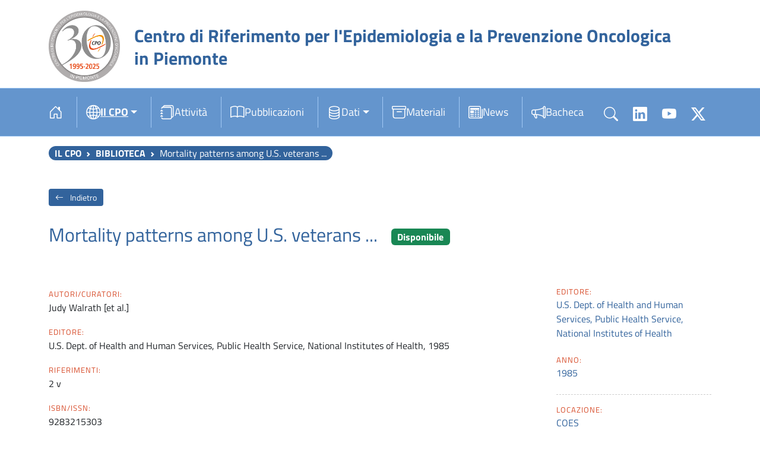

--- FILE ---
content_type: text/html; charset=utf-8
request_url: https://www.cpo.it/it/cpo/library/mortality-patterns-among-u-s-veterans
body_size: 3815
content:
<!DOCTYPE html>
<html>
<head>
<meta content="text/html; charset=UTF-8" http-equiv="Content-Type">
<title>CPO Piemonte</title>
<meta content="width=device-width,initial-scale=1" name="viewport">
<meta name="csrf-param" content="authenticity_token" />
<meta name="csrf-token" content="baaz6wD0RUCdO1-_GyKfLVuCGmu_4Jv0xA2gihvBLifSboO8d4MKf_BREZbwdQD6lszs8YzvGKKX9C_s3V3p7g" />

<link rel="stylesheet" href="/assets/application-c2f9593f.css" data-turbo-track="reload" />
<script>
var ENVIRONMENT = { lang: "it" };
</script>
<script src="/assets/application-b2160bd6.js" data-turbo-track="reload" defer="defer"></script>
<meta name="rails_env" content="production" />
<link href="https://cdn.jsdelivr.net/gh/lipis/flag-icons@7.0.0/css/flag-icons.min.css" rel="stylesheet">
<link crossorigin="" href="https://unpkg.com/leaflet@1.9.4/dist/leaflet.css" integrity="sha256-p4NxAoJBhIIN+hmNHrzRCf9tD/miZyoHS5obTRR9BMY=" rel="stylesheet">
<meta content="true" name="turbo-prefetch">
<!-- Google tag (gtag.js) -->
<script async src="https://www.googletagmanager.com/gtag/js?id=G-J8R1DKMQC6"></script>
<script>
  window.dataLayer = window.dataLayer || [];
  function gtag(){dataLayer.push(arguments);}
  gtag('js', new Date());
  
  gtag('config', 'G-J8R1DKMQC6');
</script>
</head>
<body data-controller="cookie-bar">
<header class="header flex-wrap">
<div class="claim">
<div class="container mt-2">
<div class="row">
<div class="col-md-auto">
<a href="/it">
<!-- = image_tag 'logo.png', width: 100 # , height: 83 -->
<img width="120" src="/assets/logo_30_anni_1-c0f3eb10.png" />
</a>
</div>
<div class="col-md-10" style="display: flex; align-items: center; justify-content: center;">
<h2>
<a href="/it">
<span>Centro di Riferimento per l'Epidemiologia e la Prevenzione Oncologica in Piemonte</span>
</a>
</h2>
</div>
</div>
</div>
</div>
</header>
<div class="NavMain sticky-top" data-controller="navbar">
<div class="navbar navbar-expand-lg navbar-dark" id="nav">
<div class="container">
<div class="d-none" id="scrolled-logo">
<a href="/it">
<img class="logo-white" src="/assets/logo-adbde6ae.png" />
</a>
&nbsp;
</div>
<button aria-controls="navbarSupportedContent" aria-expanded="false" aria-label="Toggle navigation" class="navbar-toggler" data-bs-toggle="collapse" href="#navbar" type="button">
<span class="navbar-toggler-icon"></span>
</button>
<div class="collapse navbar-collapse" id="navbar">
<ul class="navbar-nav me-auto mb-2 mb-lg-0">
<li class="nav-item home">
<a class="nav-link" href="/it"><i class = 'fs-4 bi bi-house-door'></i></a>
</li>
<li class="nav-item dropdown">
<a id="Il CPO Piemonte-dropdown" role="button" aria-expanded="false" aria-haspopup="true" data-bs-toggle="dropdown" data-bs-display="static" class="nav-link dropdown-toggle active" aria-current="page" href="/cpo"><i class = 'fs-4 bi bi-globe2'></i>Il CPO</a>
<!-- %a.nav-link.dropdown-toggle{href: item[:url], id: &quot;Il CPO Piemonte-dropdown&quot;, role: &#39;button&#39;, &quot;aria-expanded&quot;: &#39;false&#39;, &quot;aria-haspopup&quot;: &#39;true&#39;, &quot;data-bs-toggle&quot;: &#39;dropdown&#39;, &quot;data-bs-display&quot;: &#39;static&#39;} -->
<!-- = navigation_title(item) -->
<div aria-labelledby="Il CPO Piemonte-dropdown" class="dropdown-menu">
<a class="dropdown-item" href="/it/cpo/">Il CPO</a>
<a class="dropdown-item" href="/it/cpo/articulations">Articolazioni</a>
<a class="dropdown-item" href="/it/cpo/contact-us">Contatti</a>
<a class="dropdown-item" href="/it/cpo/calendar">Agenda</a>
<a class="dropdown-item" href="/it/cpo/links">Link</a>
<a class="dropdown-item active" aria-current="page" href="/it/cpo/library">Biblioteca</a>
</div>
</li>
<li class="nav-item">
<a class="nav-link" href="/it/activities"><i class = 'fs-4 bi bi-journals'></i>Attività</a>
</li>
<li class="nav-item">
<a class="nav-link" href="/it/publications"><i class = 'fs-4 bi bi-book'></i>Pubblicazioni</a>
</li>
<li class="nav-item dropdown">
<a id="dati-dropdown" role="button" aria-expanded="false" aria-haspopup="true" data-bs-toggle="dropdown" data-bs-display="static" class="nav-link dropdown-toggle" href="/data"><i class = 'fs-4 bi bi-database'></i>Dati</a>
<!-- %a.nav-link.dropdown-toggle{href: item[:url], id: &quot;dati-dropdown&quot;, role: &#39;button&#39;, &quot;aria-expanded&quot;: &#39;false&#39;, &quot;aria-haspopup&quot;: &#39;true&#39;, &quot;data-bs-toggle&quot;: &#39;dropdown&#39;, &quot;data-bs-display&quot;: &#39;static&#39;} -->
<!-- = navigation_title(item) -->
<div aria-labelledby="dati-dropdown" class="dropdown-menu">
<a class="dropdown-item" href="/it/data/">Dati</a>
<a class="dropdown-item" href="/it/data/cancer_care">Assistenza Oncologica</a>
<a class="dropdown-item" href="/it/data/rtp">Registro Tumori Piemonte</a>
<a class="dropdown-item" href="/it/data/rmm">Registro Mesoteliomi Maligni</a>
<a class="dropdown-item" href="/it/data/rti">Registro Tumori Infantili</a>
</div>
</li>
<li class="nav-item">
<a class="nav-link" href="/it/materials"><i class = 'fs-4 bi bi-archive'></i>Materiali</a>
</li>
<li class="nav-item">
<a class="nav-link" href="/it/news"><i class = 'fs-4 bi bi-newspaper'></i>News</a>
</li>
<li class="nav-item">
<a class="nav-link" href="/it/announcements"><i class = 'fs-4 bi bi-megaphone'></i>Bacheca</a>
</li>
</ul>
<div class="navbar navbar-expand-lg navbar-dark" id="nav">
<div class="collapse navbar-collapse" id="navbar">
</div>
</div>
<div class="search" data-controller="autocomplete_search">
<div class="d-none" id="autocomplete"></div>
<div class="bi-icons">
<i class="bi bi-search toggleSearch"></i>
<a href="https://www.linkedin.com/company/cpo-centro-di-riferimento-per-l-epidemiologia-e-la-prevenzione-oncologica-in-piemonte/" target="_blank">
<i class="bi bi-linkedin"></i>
</a>
<a href="https://www.youtube.com/channel/UCWLY7wMKHBtrC85ZWrJpaTw" target="_blank">
<i class="bi bi-youtube"></i>
</a>
<a href="https://twitter.com/CpoPiemonte" target="_blank">
<i class="bi bi-twitter-x"></i>
</a>
</div>
</div>

</div>
</div>
</div>
</div>

<div class="container mt-3">
<ol class="breadcrumb"><li class="breadcrumb-item"><a href="/it/cpo/">Il CPO</a></li><li class="breadcrumb-item"><a href="/it/cpo/library">Biblioteca</a></li><li class="breadcrumb-item active">Mortality patterns among U.S. veterans ...</li></ol>
</div>
<main class="container mt-5">
<div class="Project">
<div class="mb-2">
<a class="btn btn-sm me-1" data-controller="smart-back" data-smart-back="true" data-resource="books" href="/it/cpo/library"><i class="bi bi-arrow-left me-2"></i>
Indietro
</a></div>
<h1 class="mb-3 mt-4">
Mortality patterns among U.S. veterans ...
<span class="ms-3 fs-6 align-middle badge text-bg-success">Disponibile</span>
</h1>
<div class="row mt-5">
<div class="col-md-8">
<div class="mb-3">
<span class="ItemsHits__label">Autori/Curatori:</span>
<p>Judy Walrath [et al.]</p>
</div>
<div class="mb-3">
<span class="ItemsHits__label">Editore:</span>
<p>U.S. Dept. of Health and Human Services, Public Health Service, National Institutes of Health, 1985</p>
</div>
<div class="mb-3">
<span class="ItemsHits__label">Riferimenti:</span>
<p>2 v</p>
</div>
<div class="mb-3">
<span class="ItemsHits__label">ISBN/ISSN:</span>
<p>9283215303</p>
</div>
<div class="alert alert-primary d-flex" role="alert">
<i class="bi bi-info-circle me-2"></i>
<p>La biblioteca del CPO Piemonte non offre un servizio di apertura e prestito al pubblico, essendo da sempre la sua frequentazione riservata al personale interno.<br/>Coloro che fossero interessati ad avere informazioni sull'eventuale consultazione di determinati volumi presenti a catalogo può contattare Antonio Randino tramite mail: <a href='mailto:arandino@cittadellasalute.to.it?subject=Mortality patterns among U.S. veterans ...&body=https://www.cpo.it/it/cpo/library/mortality-patterns-among-u-s-veterans' target='_blank' class='alert-link'>arandino@cittadellasalute.to.it</a></p>
</div>
</div>
<div class="col-md-3 offset-md-1">
<div class="sidebar">
<div class="mb-4">
<div>
<div class="span ItemsHits__label">Editore:</div>
</div>
<strong><a href="/it/cpo/library?book%3Alocation%3Aasc%2Cshelf%3Aasc%2Ccode%3Aasc%5BrefinementList%5D%5Bpublisher%5D%5B0%5D=U.S.+Dept.+of+Health+and+Human+Services%2C+Public+Health+Service%2C+National+Institutes+of+Health"><strong>U.S. Dept. of Health and Human Services, Public Health Service, National Institutes of Health</strong></a></strong>
</div>
<div class="mb-4">
<div>
<div class="span ItemsHits__label">Anno:</div>
</div>
<strong><a href="/it/cpo/library?book%3Alocation%3Aasc%2Cshelf%3Aasc%2Ccode%3Aasc%5BrefinementList%5D%5Byear%5D%5B0%5D=1985"><strong>1985</strong></a></strong>
</div>
<div class="sidebar__border">
<div class="mb-4">
<div>
<div class="span ItemsHits__label">Locazione:</div>
</div>
<strong><a href="/it/cpo/library?book%3Alocation%3Aasc%2Cshelf%3Aasc%2Ccode%3Aasc%5BrefinementList%5D%5Blocation%5D%5B0%5D=COES"><strong>COES</strong></a></strong>
</div>
<div class="mb-4">
<div>
<div class="span ItemsHits__label">Scaffale:</div>
</div>
<strong><a href="/it/cpo/library?book%3Alocation%3Aasc%2Cshelf%3Aasc%2Ccode%3Aasc%5BrefinementList%5D%5Bshelf%5D%5B0%5D=2"><strong>2</strong></a></strong>
</div>
<div class="mb-4">
<div>
<div class="span ItemsHits__label">Codice:</div>
</div>
<strong>089</strong>
</div>
<div class="mb-4">
<div>
<div class="span ItemsHits__label">Data acquisizione</div>
</div>
<strong>15 maggio 2016</strong>
</div>
<div class="mb-4">
<div>
<div class="span ItemsHits__label">Stato:</div>
</div>
<strong><a href="/it/cpo/library?book%3Alocation%3Aasc%2Cshelf%3Aasc%2Ccode%3Aasc%5BrefinementList%5D%5Bstato%5D%5B0%5D=Available"><strong>Disponibile</strong></a></strong>
</div>
</div>
<div class="sidebar__border">
<div class="mb-4">
<div>
<a target="_blank" href="/it/cpo/library/mortality-patterns-among-u-s-veterans/print"><i class="bi bi-printer-fill me-2"></i>
Stampa
</a></div>
</div>
<div class="mb-4">
<div>
<span class="ItemsHits__label">Condividi:</span>
</div>
<a class="btn btn-sm btn-social btn-fb" href="https://www.facebook.com/sharer/sharer.php?u=https://www.cpo.it/it/cpo/library/mortality-patterns-among-u-s-veterans" target="_blank" title="Share this post on Facebook">
<i class="bi bi-facebook"></i>
<!-- Share -->
</a>
<a class="btn btn-sm btn-social btn-tw" href="https://twitter.com/intent/tweet?text=Mortality patterns among U.S. veterans ...=https://www.cpo.it/it/cpo/library/mortality-patterns-among-u-s-veterans" target="_blank" title="Share this post on Twitter">
<i class="bi bi-twitter-x"></i>
<!-- Tweet -->
</a>
<a class="btn btn-sm btn-social btn-tw" href="mailto:?subject=Mortality patterns among U.S. veterans ...&amp;body=https://www.cpo.it/it/cpo/library/mortality-patterns-among-u-s-veterans" target="_blank" title="Send this post to email">
<i class="bi bi-envelope-fill"></i>
<!-- Mail -->
</a>
<a class="btn btn-sm btn-social btn-tw" href="https://web.whatsapp.com/send?text=Mortality patterns among U.S. veterans ...%0ahttps://www.cpo.it/it/cpo/library/mortality-patterns-among-u-s-veterans" target="_blank" title="Send this post to whatsapp">
<i class="bi bi-whatsapp"></i>
<!-- Whatsapp -->
</a>

</div>
</div>
</div>
</div>

</div>
</div>



</main>
</body>
</html>
<footer class="mt-5 pb-5">
<div class="container mt-3">
<div class="row justify-content-between">
<div class="col-md-auto">
<a href="/it">
<img class="logo-white" src="/assets/logo-adbde6ae.png" />
</a>
</div>
<div class="col-md-auto">
<ul>
<li>SC Epidemiologia dei Tumori - CRPT U, AOU Città della Salute e della Scienza di Torino</li>
<li>SSD Epidemiologia clinica e valutativa - CRPT, AOU Città della Salute e della Scienza di Torino</li>
<li>SSD Epidemiologia Screening - CRPT, AOU Città della Salute e della Scienza di Torino</li>
<li>SS Registro Tumori Piemonte - CRPT, AOU Città della Salute e della Scienza di Torino</li>
<li>SSD Epidemiologia dei Tumori, AOU Maggiore della Carità di Novara e Università degli Studi del Piemonte Orientale</li>
</ul>
</div>
<div class="col-md-auto">
<ul>
<li><a href="/it/cpo/">Chi siamo</a></li>
<li><a href="/it/cpo/contact-us">Contatti</a></li>
</ul>
<div class="mt-3">
Seguici su:
<div class="bi-icons">
<a href="https://www.youtube.com/channel/UCWLY7wMKHBtrC85ZWrJpaTw" target="_blank">
<i class="bi bi-youtube icon-spacing"></i>
</a>
<a href="https://twitter.com/CpoPiemonte" target="_blank">
<i class="bi bi-twitter-x"></i>
</a>
</div>
</div>
</div>
<div class="col-md-auto">
<ul>
<li><a href="/it/sitemap">Mappa del sito</a></li>
<li>Statistiche web</li>
<li><a target="_blank" href="http://webmail.cpo.it">Webmail</a></li>
<li><a href="https://api.cpo.it/admin">Admin</a></li>
</ul>
</div>
</div>
</div>
</footer>

<section aria-label="Gestione dei cookies" class="cookiebar fade">
<p>Questo sito utilizza solo cookie tecnici e non raccoglie dati personali né utilizza cookie di profilazione. Proseguendo nella navigazione accetti l'utilizzo dei cookie.</p>
<div class="cookiebar-buttons">
<button class="cookiebar-btn cookiebar-confirm" data-bs-accept="cookiebar">
Accetto <span class="visually-hidden">i cookies</span>
</button>
</div>
</section>

